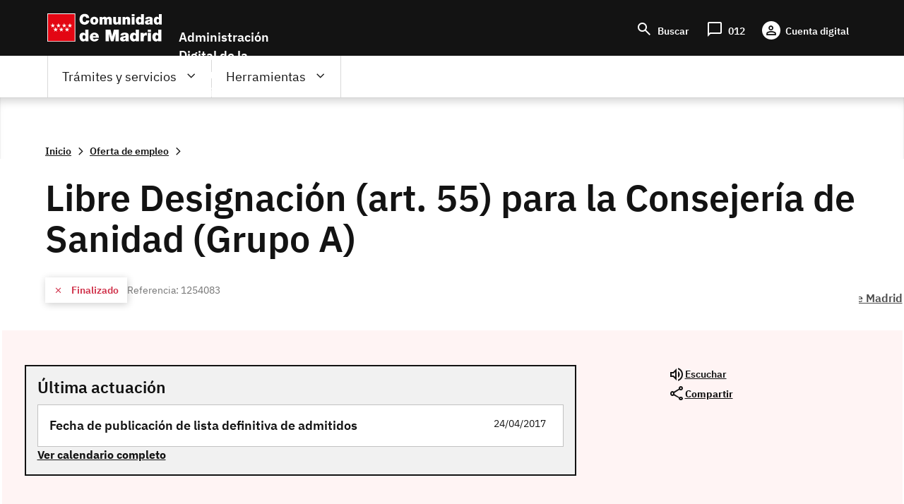

--- FILE ---
content_type: text/html; charset=UTF-8
request_url: https://sede.comunidad.madrid/oferta-empleo/libre-designacion-art-55-grupo-116/tramitar
body_size: 78085
content:
<!DOCTYPE html>
<html lang="es" dir="ltr" prefix="content: http://purl.org/rss/1.0/modules/content/  dc: http://purl.org/dc/terms/  foaf: http://xmlns.com/foaf/0.1/  og: http://ogp.me/ns#  rdfs: http://www.w3.org/2000/01/rdf-schema#  schema: http://schema.org/  sioc: http://rdfs.org/sioc/ns#  sioct: http://rdfs.org/sioc/types#  skos: http://www.w3.org/2004/02/skos/core#  xsd: http://www.w3.org/2001/XMLSchema# ">
  <head>
    <meta charset="utf-8" />
<noscript><style>form.antibot * :not(.antibot-message) { display: none !important; }</style>
</noscript><meta name="title" content="Libre Designación art. 55 Grupo A | Comunidad de Madrid" />
<link rel="canonical" href="http://sede.comunidad.madrid/oferta-empleo/libre-designacion-art-55-grupo-116/tramitar" />
<meta name="Generator" content="Drupal 8 (https://www.drupal.org)" />
<meta name="MobileOptimized" content="width" />
<meta name="HandheldFriendly" content="true" />
<meta name="viewport" content="width=device-width, initial-scale=1.0" />
<meta name="DC.ISO3166" content="ES" />
<meta name="DC.Location" content="ES30" />
<meta name="DC.Service" content="procedure" />
<meta name="DC.Policy" content="Libre Designación art. 55 Grupo A" />
<meta lang="DC.Language" content="[en|es]" />
<link rel="shortcut icon" href="/sites/default/files/favicon-16x16_0.svg" type="image/svg+xml" />

    <meta name="robots" content="noindex,noarchive"/>
    <title>Libre Designación art. 55 Grupo A | Comunidad de Madrid</title>
    <link rel="stylesheet" media="all" href="/sites/default/files/css/css_RQEHvikODxVxtdw40TYe3pRgdcRTFGyyIqohXedNI-Q.css" />
<link rel="stylesheet" media="all" href="/sites/default/files/css/css_DUQgrf9KDiBVgz95jYNaZlnZSUIzlS70NZK95NmcMxU.css" />

    
<!--[if lte IE 8]>
<script src="/sites/default/files/js/js_VtafjXmRvoUgAzqzYTA3Wrjkx9wcWhjP0G4ZnnqRamA.js"></script>
<![endif]-->
<script src="/core/assets/vendor/modernizr/modernizr.min.js?v=3.3.1"></script>

  </head>
  <body class="innova path-node page-node-type-oferta-de-empleo scroll-top-active">
  <div class="popup oculto">
      <div class="close"><span class="open">X</span></div>
        <div class="content">
          <p>Fecha y hora oficial de la Comunidad de Madrid</p>
          <div>
            <span class="mostrar">
              <span class="label">Fecha: </span>
              <span class="fecha">
                <span id="dia" class="cuadro"></span>
                <span id="mes" class="cuadro"></span>
                <span id="anio" class="cuadro"></span>
              </span>
            </span>
          </div>
          <div>
            <span class="mostrar">
              <span class="label">Hora: </span>
              <span class="hora">
                <span id="hora" class="cuadro"></span>
                <span id="minutos" class="cuadro"></span>
              </span>
            </span>
          </div>
      </div>
  </div>
        <a href="#main-content" class="visually-hidden focusable skip-link">
      Pasar al contenido principal
    </a>
    
      <div class="dialog-off-canvas-main-canvas" data-off-canvas-main-canvas>
    
<div class="layout-container">
  <header role="banner">
          <div class="menu-pcen">
          
  <div class="region region--preheader">
    <div class="region__content">
      <div id="block-hamburgerblock" class="element-invisible--desktop block block-eadministration-block-layout block-eadministration-hamburger">
  
    
      <img class="hamburger" role="button" src="/modules/custom/eadministration_deploy/eadministration_block_layout/img/hamburger_white.png" alt="Menú" typeof="foaf:Image" />

  </div>
<div class="logo-pcen block block-eadministration-block-layout block-pcen-logo" id="block-pcenlogo">
  
    
      <a href="http://www.comunidad.madrid"><img class="logo logo--big" title="Comunidad de Madrid" alt="Comunidad de Madrid" src="/modules/custom/eadministration_deploy/eadministration_block_layout/img/logo_pcen.png" typeof="foaf:Image" />
<img class="logo logo--little" title="Comunidad de Madrid" alt="Comunidad de Madrid" src="/modules/custom/eadministration_deploy/eadministration_block_layout/img/logo_pcen_responsive.png" typeof="foaf:Image" />
</a>
  </div>
<div id="block-employmentoffer-theme-branding" class="text-align--center text-align--left--desktop block block-system block-system-branding-block">
  
    
        <a href="/" rel="home" class="site-logo">
      <img src="/themes/custom/employmentoffer_theme/logo_sede.svg" alt="Inicio" />
    </a>
      </div>
<div id="block-accesosencabecera" class="header-access block block-block-content block-block-contentdd21226b-a122-44d6-89a5-9e30bc2b6635">
  
    
      
      <div class="field field--name-field-contact field--type-entity-reference-revisions field--label-hidden field__items">
              <div class="field__item">  <div class="paragraph paragraph--type--lista-con-icono paragraph--view-mode--lista-con-icono">
          

<div  class="group-paragraph-content">
    
  


<ul class="field field--name-field-enlace- field--type-entity-reference-revisions field--label-hidden field__items">
      <li class="field__item">  <div class="paragraph paragraph--type--enlace-lista-icono paragraph--view-mode--lista-con-icono">
          

<div  class="linked-block">
    
  
            <div class="field field--name-field-icono field--type-string-micon field--label-hidden field__item"><i class="micon material-symbols-search" aria-hidden="true"></i>
</div>
      
            <div class="field field--name-field-enlace-de-interes field--type-link field--label-hidden field__item"><a href="/buscador">Buscar</a></div>
      

  </div>

      </div>
</li>
      <li class="field__item">  <div class="paragraph paragraph--type--enlace-lista-icono paragraph--view-mode--lista-con-icono">
          

<div  class="linked-block">
    
  
            <div class="field field--name-field-icono field--type-string-micon field--label-hidden field__item"><i class="micon material-symbols-chat_bubble" aria-hidden="true"></i>
</div>
      
            <div class="field field--name-field-enlace-de-interes field--type-link field--label-hidden field__item"><a href="https://www.comunidad.madrid/012">012</a></div>
      

  </div>

      </div>
</li>
      <li class="field__item">  <div class="paragraph paragraph--type--enlace-lista-icono paragraph--view-mode--lista-con-icono">
          

<div  class="linked-block">
    
  
            <div class="field field--name-field-icono field--type-string-micon field--label-hidden field__item"><i class="micon material-symbols-person" aria-hidden="true"></i>
</div>
      
            <div class="field field--name-field-enlace-de-interes field--type-link field--label-hidden field__item"><a href="https://digital.comunidad.madrid/acceso">Cuenta digital</a></div>
      

  </div>

      </div>
</li>
  </ul>



  </div>

      </div>
</div>
          </div>
  
  </div>
<div id="block-botonacceder" class="site-name block block-block-content block-block-contentca4a1184-7bb5-4f6f-845c-1081391d11f1">
  
    
      
            <div class="clearfix text-formatted field field--name-body field--type-text-with-summary field--label-hidden field__item"><p>Administración Digital de la Comunidad de Madrid</p>
<script src="/core/assets/vendor/jquery/jquery.min.js?v=3.5.1">
<!--//--><![CDATA[// ><!--

    
//--><!]]>
</script><script>
<!--//--><![CDATA[// ><!--

(function($) {
    $(document).ready(function(){   
        $('.block-pcen-logo').find("a").attr("href","/");
  })
})(jQuery);


//--><!]]>
</script></div>
      
  </div>

    </div>
  </div>


      </div>
      
              <div class="menu-adel">
        
  <div class="region region--header">
    <div class="region__content">
      <!--p class="literal-hora">
        <a href="#">Calendario de días hábiles e inhábiles</a>
        <span class="open">Fecha y hora oficial de la Comunidad de Madrid</span>
      </p -->
      <nav role="navigation" aria-labelledby="block-employmentoffer-theme-main-menu-menu" id="block-employmentoffer-theme-main-menu" class="element-height-toggle menu-desktop block block-menu navigation menu--main">
            
  <h2 class="visually-hidden" id="block-employmentoffer-theme-main-menu-menu">Navegación principal</h2>
  

        
              <ul class="menu">
                    <li class="menu-item menu-item--expanded">
        <span class="tramites">Trámites y servicios</span>
                                <ul class="menu">
                    <li class="menu-item">
        <span class="highlight">Lo más buscado</span>
              </li>
                <li class="menu-item menu-item--expanded">
        <span>Trámites por temas</span>
                                <ul class="menu">
                    <li class="menu-item">
        <a href="/vivienda-urbanismo-construccion" data-drupal-link-system-path="taxonomy/term/12969">Vivienda, urbanismo y construcción</a>
              </li>
                <li class="menu-item">
        <a href="/salud" data-drupal-link-system-path="taxonomy/term/12959">Salud</a>
              </li>
                <li class="menu-item">
        <a href="/transport" data-drupal-link-system-path="taxonomy/term/12976">Transporte</a>
              </li>
                <li class="menu-item">
        <a href="/comercio-servicios-juego" data-drupal-link-system-path="taxonomy/term/12979">Comercio, servicios y juego</a>
              </li>
                <li class="menu-item">
        <a href="/cultura-turismo-deporte-ocio" data-drupal-link-system-path="taxonomy/term/12984">Cultura, turismo, deporte y ocio</a>
              </li>
                <li class="menu-item">
        <a href="/industria-energia-mineria" data-drupal-link-system-path="taxonomy/term/12989">Industria, energía y minería</a>
              </li>
                <li class="menu-item">
        <a href="/medio-ambiente" data-drupal-link-system-path="taxonomy/term/12999">Medio ambiente</a>
              </li>
                <li class="menu-item">
        <a href="/agricultura-ganaderia-medio-rural" data-drupal-link-system-path="taxonomy/term/12993">Agricultura, ganadería y medio rural</a>
              </li>
                <li class="menu-item">
        <a href="/educacion-formacion" data-drupal-link-system-path="taxonomy/term/13006">Educación y formación</a>
              </li>
                <li class="menu-item">
        <a href="/asuntos-sociales" data-drupal-link-system-path="taxonomy/term/13021">Asuntos sociales</a>
              </li>
                <li class="menu-item">
        <a href="/seguridad-justicia-administracion-local" data-drupal-link-system-path="taxonomy/term/13033">Seguridad, justicia y administración local</a>
              </li>
                <li class="menu-item">
        <a href="/investigacion-tecnologia" data-drupal-link-system-path="taxonomy/term/13037">Investigación y tecnología</a>
              </li>
                <li class="menu-item">
        <a href="/empleo-trabajo-economia" data-icon-position="before" data-drupal-link-system-path="taxonomy/term/13041">Empleo, trabajo y economía</a>
              </li>
                <li class="menu-item">
        <a href="/tramites-por-temas" data-icon-position="before" data-drupal-link-system-path="tramites-por-temas">Ir a todos los temas</a>
              </li>
        </ul>
  
              </li>
                <li class="menu-item menu-item--expanded">
        <span>Trámites por tipos</span>
                                <ul class="menu">
                    <li class="menu-item">
        <a href="/autorizaciones-licencias-permisos-carnes" data-drupal-link-system-path="taxonomy/term/13065">Autorizaciones, licencias, permisos  y carnés</a>
              </li>
                <li class="menu-item">
        <a href="/ayudas-becas-subvenciones-0" data-icon-position="before" data-drupal-link-system-path="taxonomy/term/13066">Ayudas, becas, y subvenciones</a>
              </li>
                <li class="menu-item">
        <a href="/premios" data-drupal-link-system-path="taxonomy/term/13073">Premios</a>
              </li>
                <li class="menu-item">
        <a href="/prestacion-social" data-drupal-link-system-path="taxonomy/term/13074">Prestación social</a>
              </li>
                <li class="menu-item">
        <a href="/comunicaciones-declaraciones" data-drupal-link-system-path="taxonomy/term/13067">Comunicaciones y declaraciones</a>
              </li>
                <li class="menu-item">
        <a href="/denuncias-reclamaciones-recursos" data-drupal-link-system-path="taxonomy/term/13068">Denuncias, reclamaciones y recursos</a>
              </li>
                <li class="menu-item">
        <a href="/oferta-empleo" data-drupal-link-system-path="taxonomy/term/13071">Ofertas de empleo</a>
              </li>
                <li class="menu-item">
        <a href="/ofertas-formacion" data-drupal-link-system-path="taxonomy/term/13072">Ofertas formación</a>
              </li>
                <li class="menu-item">
        <a href="/impuestos-tasas-precios-publicos" data-drupal-link-system-path="taxonomy/term/13069">Impuestos, tasas y precios públicos</a>
              </li>
                <li class="menu-item">
        <a href="/inscripciones-registro" data-drupal-link-system-path="taxonomy/term/13070">Inscripción en registro</a>
              </li>
                <li class="menu-item">
        <a href="/tramites-por-tipos" data-drupal-link-system-path="tramites-por-tipos">Ir a todos los tipos</a>
              </li>
        </ul>
  
              </li>
                <li class="menu-item menu-item--expanded">
        <span>Trámites por perfiles</span>
                                <ul class="menu">
                    <li class="menu-item">
        <a href="/perfil/jovenes" data-icon-position="before" data-drupal-link-system-path="taxonomy/term/12940">Jóvenes</a>
              </li>
                <li class="menu-item">
        <a href="/perfil/mujeres" data-icon-position="before" data-drupal-link-system-path="taxonomy/term/12941">Mujeres</a>
              </li>
                <li class="menu-item">
        <a href="/perfil/infancia-familia" data-icon-position="before" data-drupal-link-system-path="taxonomy/term/12943">Infancia y familia</a>
              </li>
                <li class="menu-item">
        <a href="/perfil/personas-mayores" data-icon-position="before" data-drupal-link-system-path="taxonomy/term/12942">Personas mayores</a>
              </li>
                <li class="menu-item">
        <a href="/perfil/personas-discapacidad" data-icon-position="before" data-drupal-link-system-path="taxonomy/term/12945">Personas con discapacidad</a>
              </li>
                <li class="menu-item">
        <a href="/perfil/personas-dependientes" data-icon-position="before" data-drupal-link-system-path="taxonomy/term/12946">Personas dependientes</a>
              </li>
                <li class="menu-item">
        <a href="/perfil/personas-vulnerables" data-icon-position="before" data-drupal-link-system-path="taxonomy/term/12947">Personas vulnerables</a>
              </li>
                <li class="menu-item">
        <a href="/perfil/personas-desempleadas" data-icon-position="before" data-drupal-link-system-path="taxonomy/term/12948">Personas desempleadas</a>
              </li>
                <li class="menu-item">
        <a href="/perfil/inmigrantes" data-icon-position="before" data-drupal-link-system-path="taxonomy/term/12949">Inmigrantes</a>
              </li>
                <li class="menu-item">
        <a href="/perfil/emprendedores" data-icon-position="before" data-drupal-link-system-path="taxonomy/term/12953">Emprendedores</a>
              </li>
                <li class="menu-item">
        <a href="/perfil/estudiantes" data-icon-position="before" data-drupal-link-system-path="taxonomy/term/12944">Estudiantes</a>
              </li>
                <li class="menu-item">
        <a href="/perfil/autonomos" data-icon-position="before" data-drupal-link-system-path="taxonomy/term/12954">Autónomos</a>
              </li>
                <li class="menu-item">
        <a href="/perfil/empresas" data-icon-position="before" data-drupal-link-system-path="taxonomy/term/12955">Empresas</a>
              </li>
                <li class="menu-item">
        <a href="/perfil/asociaciones-fundaciones-otras-entidades" data-icon-position="before" data-drupal-link-system-path="taxonomy/term/12956">Asociaciones, fundaciones y otras entidades</a>
              </li>
                <li class="menu-item">
        <a href="/perfil/empleados-publicos" data-icon-position="before" data-drupal-link-system-path="taxonomy/term/12958">Empleados públicos</a>
              </li>
                <li class="menu-item">
        <a href="/perfil/personal-sanitario" data-icon-position="before" data-drupal-link-system-path="taxonomy/term/12951">Personal sanitario</a>
              </li>
                <li class="menu-item">
        <a href="/perfil/docentes" data-icon-position="before" data-drupal-link-system-path="taxonomy/term/12952">Docentes</a>
              </li>
                <li class="menu-item">
        <a href="/perfil/entidades-locales" data-icon-position="before" data-drupal-link-system-path="taxonomy/term/12957">Entidades locales</a>
              </li>
                <li class="menu-item">
        <a href="/tramites-perfiles" data-drupal-link-system-path="node/278811">Ir a todos los perfiles</a>
              </li>
        </ul>
  
              </li>
        </ul>
  
              </li>
                <li class="menu-item menu-item--expanded">
        <span class="father">Herramientas</span>
                                <ul class="menu">
                    <li class="menu-item">
        <a href="/registro-electronico-general-comunidad-madrid" data-drupal-link-system-path="node/267140">Registro electrónico</a>
              </li>
                <li class="menu-item">
        <a href="/codigo-seguro-verificacion" data-drupal-link-system-path="node/267139">Verificador de documento digital</a>
              </li>
                <li class="menu-item">
        <a href="https://www.comunidad.madrid/identifica">IDentifica</a>
              </li>
                <li class="menu-item">
        <a href="https://gestiona.comunidad.madrid/aaoc_pub/">Servicio de alertas</a>
              </li>
                <li class="menu-item">
        <a href="https://www.carpetavirtual.sanidadmadrid.org/cavi/mvc/inicio/login">Mi carpeta de salud</a>
              </li>
                <li class="menu-item">
        <a href="/guia-tramitacion-electronica" data-drupal-link-system-path="node/265955">Guía de tramitación electrónica</a>
              </li>
                <li class="menu-item">
        <a href="/guia-tramitacion-electronica#documentos" data-drupal-link-system-path="node/265955">Aportar documentación</a>
              </li>
                <li class="menu-item">
        <a href="/guia-tramitacion-electronica#comunicaciones" data-drupal-link-system-path="node/265955">Enviar comunicación</a>
              </li>
                <li class="menu-item">
        <a href="/guia-tramitacion-electronica#obtener" data-icon-position="before" data-drupal-link-system-path="node/265955">Servicios de Respuesta Inmediata (SERIS)</a>
              </li>
                <li class="menu-item">
        <a href="https://gestiona.comunidad.madrid/opti_webapp_contrib">Oficina virtual de tributos</a>
              </li>
                <li class="menu-item">
        <a href="/guia-tramitacion-electronica#facturas" data-drupal-link-system-path="node/265955">Presentación de facturas electrónicas (FACe) </a>
              </li>
                <li class="menu-item">
        <a href="/guia-tramitacion-electronica#tasas" data-drupal-link-system-path="node/265955">Pago de tasas, precios públicos y otros ingresos</a>
              </li>
                <li class="menu-item">
        <a href="/guia-tramitacion-electronica#registro_factura" data-icon-position="before" data-drupal-link-system-path="node/265955">Registro contable de facturas</a>
              </li>
                <li class="menu-item">
        <a href="/red-sara-sistemas-aplicaciones-redes-administraciones" data-icon-position="before" data-drupal-link-system-path="node/286178">Red Sara</a>
              </li>
        </ul>
  
              </li>
                <li class="menu-item">
        <a href="https://www.comunidad.madrid/012" class="citizien">Atención al ciudadano (012)</a>
              </li>
        </ul>
  


  </nav>
<nav role="navigation" aria-labelledby="block-lomasbuscado-2-menu" id="block-lomasbuscado-2" class="more-search block block-menu navigation menu--lo-mas-buscado">
      
  <h2 id="block-lomasbuscado-2-menu">Lo más buscado</h2>
  

        
              <ul class="menu">
                    <li class="menu-item">
        <a href="/ayudas-becas-subvenciones/ayudas-transporte-publico-0" data-icon-position="before" data-drupal-link-system-path="node/213258">Ayudas al transporte público</a>
              </li>
                <li class="menu-item">
        <a href="/ayudas-becas-subvenciones/ayudas-economicas-natalidad" data-icon-position="before" data-drupal-link-system-path="node/236889">Ayudas económicas a la natalidad</a>
              </li>
                <li class="menu-item">
        <a href="/ayudas-becas-subvenciones/bono-alquiler-joven" data-icon-position="before" data-drupal-link-system-path="node/264607">Bono Alquiler Joven</a>
              </li>
                <li class="menu-item">
        <a href="/autorizaciones-licencias-permisos-carnes/carne-joven" data-icon-position="before" data-drupal-link-system-path="node/212933">Carné Joven</a>
              </li>
                <li class="menu-item">
        <a href="/inscripciones-registro/inscripcion-inicial-demanda-empleo" data-icon-position="before" data-drupal-link-system-path="node/220194">Inscripción demanda empleo</a>
              </li>
                <li class="menu-item">
        <a href="/autorizaciones-licencias-permisos-carnes/reconocimiento-grado-discapacidad" data-icon-position="before" data-drupal-link-system-path="node/212971">Reconocimiento grado de discapacidad</a>
              </li>
                <li class="menu-item">
        <a href="/oferta-empleo/tecnico-cuidados-auxiliares-enfermeria-2" data-icon-position="before" data-drupal-link-system-path="node/270398">Técnico Cuidados Auxiliares Enfermería</a>
              </li>
                <li class="menu-item">
        <a href="/autorizaciones-licencias-permisos-carnes/titulo-familia-numerosa" data-icon-position="before" data-drupal-link-system-path="node/212986">Título de Familia Numerosa</a>
              </li>
        </ul>
  


  </nav>
<nav role="navigation" aria-labelledby="block-navegacionprincipal-menu" id="block-navegacionprincipal" class="mobile-menu block block-menu navigation menu--main">
            
  <h2 class="visually-hidden" id="block-navegacionprincipal-menu">Navegación principal</h2>
  

        
              <ul class="menu">
                    <li class="menu-item menu-item--expanded">
        <span class="tramites">Trámites y servicios</span>
                                <ul class="menu">
                    <li class="menu-item">
        <span class="highlight">Lo más buscado</span>
              </li>
                <li class="menu-item menu-item--expanded">
        <span>Trámites por temas</span>
                                <ul class="menu">
                    <li class="menu-item">
        <a href="/vivienda-urbanismo-construccion" data-drupal-link-system-path="taxonomy/term/12969">Vivienda, urbanismo y construcción</a>
              </li>
                <li class="menu-item">
        <a href="/salud" data-drupal-link-system-path="taxonomy/term/12959">Salud</a>
              </li>
                <li class="menu-item">
        <a href="/transport" data-drupal-link-system-path="taxonomy/term/12976">Transporte</a>
              </li>
                <li class="menu-item">
        <a href="/comercio-servicios-juego" data-drupal-link-system-path="taxonomy/term/12979">Comercio, servicios y juego</a>
              </li>
                <li class="menu-item">
        <a href="/cultura-turismo-deporte-ocio" data-drupal-link-system-path="taxonomy/term/12984">Cultura, turismo, deporte y ocio</a>
              </li>
                <li class="menu-item">
        <a href="/industria-energia-mineria" data-drupal-link-system-path="taxonomy/term/12989">Industria, energía y minería</a>
              </li>
                <li class="menu-item">
        <a href="/medio-ambiente" data-drupal-link-system-path="taxonomy/term/12999">Medio ambiente</a>
              </li>
                <li class="menu-item">
        <a href="/agricultura-ganaderia-medio-rural" data-drupal-link-system-path="taxonomy/term/12993">Agricultura, ganadería y medio rural</a>
              </li>
                <li class="menu-item">
        <a href="/educacion-formacion" data-drupal-link-system-path="taxonomy/term/13006">Educación y formación</a>
              </li>
                <li class="menu-item">
        <a href="/asuntos-sociales" data-drupal-link-system-path="taxonomy/term/13021">Asuntos sociales</a>
              </li>
                <li class="menu-item">
        <a href="/seguridad-justicia-administracion-local" data-drupal-link-system-path="taxonomy/term/13033">Seguridad, justicia y administración local</a>
              </li>
                <li class="menu-item">
        <a href="/investigacion-tecnologia" data-drupal-link-system-path="taxonomy/term/13037">Investigación y tecnología</a>
              </li>
                <li class="menu-item">
        <a href="/empleo-trabajo-economia" data-icon-position="before" data-drupal-link-system-path="taxonomy/term/13041">Empleo, trabajo y economía</a>
              </li>
                <li class="menu-item">
        <a href="/tramites-por-temas" data-icon-position="before" data-drupal-link-system-path="tramites-por-temas">Ir a todos los temas</a>
              </li>
        </ul>
  
              </li>
                <li class="menu-item menu-item--expanded">
        <span>Trámites por tipos</span>
                                <ul class="menu">
                    <li class="menu-item">
        <a href="/autorizaciones-licencias-permisos-carnes" data-drupal-link-system-path="taxonomy/term/13065">Autorizaciones, licencias, permisos  y carnés</a>
              </li>
                <li class="menu-item">
        <a href="/ayudas-becas-subvenciones-0" data-icon-position="before" data-drupal-link-system-path="taxonomy/term/13066">Ayudas, becas, y subvenciones</a>
              </li>
                <li class="menu-item">
        <a href="/premios" data-drupal-link-system-path="taxonomy/term/13073">Premios</a>
              </li>
                <li class="menu-item">
        <a href="/prestacion-social" data-drupal-link-system-path="taxonomy/term/13074">Prestación social</a>
              </li>
                <li class="menu-item">
        <a href="/comunicaciones-declaraciones" data-drupal-link-system-path="taxonomy/term/13067">Comunicaciones y declaraciones</a>
              </li>
                <li class="menu-item">
        <a href="/denuncias-reclamaciones-recursos" data-drupal-link-system-path="taxonomy/term/13068">Denuncias, reclamaciones y recursos</a>
              </li>
                <li class="menu-item">
        <a href="/oferta-empleo" data-drupal-link-system-path="taxonomy/term/13071">Ofertas de empleo</a>
              </li>
                <li class="menu-item">
        <a href="/ofertas-formacion" data-drupal-link-system-path="taxonomy/term/13072">Ofertas formación</a>
              </li>
                <li class="menu-item">
        <a href="/impuestos-tasas-precios-publicos" data-drupal-link-system-path="taxonomy/term/13069">Impuestos, tasas y precios públicos</a>
              </li>
                <li class="menu-item">
        <a href="/inscripciones-registro" data-drupal-link-system-path="taxonomy/term/13070">Inscripción en registro</a>
              </li>
                <li class="menu-item">
        <a href="/tramites-por-tipos" data-drupal-link-system-path="tramites-por-tipos">Ir a todos los tipos</a>
              </li>
        </ul>
  
              </li>
                <li class="menu-item menu-item--expanded">
        <span>Trámites por perfiles</span>
                                <ul class="menu">
                    <li class="menu-item">
        <a href="/perfil/jovenes" data-icon-position="before" data-drupal-link-system-path="taxonomy/term/12940">Jóvenes</a>
              </li>
                <li class="menu-item">
        <a href="/perfil/mujeres" data-icon-position="before" data-drupal-link-system-path="taxonomy/term/12941">Mujeres</a>
              </li>
                <li class="menu-item">
        <a href="/perfil/infancia-familia" data-icon-position="before" data-drupal-link-system-path="taxonomy/term/12943">Infancia y familia</a>
              </li>
                <li class="menu-item">
        <a href="/perfil/personas-mayores" data-icon-position="before" data-drupal-link-system-path="taxonomy/term/12942">Personas mayores</a>
              </li>
                <li class="menu-item">
        <a href="/perfil/personas-discapacidad" data-icon-position="before" data-drupal-link-system-path="taxonomy/term/12945">Personas con discapacidad</a>
              </li>
                <li class="menu-item">
        <a href="/perfil/personas-dependientes" data-icon-position="before" data-drupal-link-system-path="taxonomy/term/12946">Personas dependientes</a>
              </li>
                <li class="menu-item">
        <a href="/perfil/personas-vulnerables" data-icon-position="before" data-drupal-link-system-path="taxonomy/term/12947">Personas vulnerables</a>
              </li>
                <li class="menu-item">
        <a href="/perfil/personas-desempleadas" data-icon-position="before" data-drupal-link-system-path="taxonomy/term/12948">Personas desempleadas</a>
              </li>
                <li class="menu-item">
        <a href="/perfil/inmigrantes" data-icon-position="before" data-drupal-link-system-path="taxonomy/term/12949">Inmigrantes</a>
              </li>
                <li class="menu-item">
        <a href="/perfil/emprendedores" data-icon-position="before" data-drupal-link-system-path="taxonomy/term/12953">Emprendedores</a>
              </li>
                <li class="menu-item">
        <a href="/perfil/estudiantes" data-icon-position="before" data-drupal-link-system-path="taxonomy/term/12944">Estudiantes</a>
              </li>
                <li class="menu-item">
        <a href="/perfil/autonomos" data-icon-position="before" data-drupal-link-system-path="taxonomy/term/12954">Autónomos</a>
              </li>
                <li class="menu-item">
        <a href="/perfil/empresas" data-icon-position="before" data-drupal-link-system-path="taxonomy/term/12955">Empresas</a>
              </li>
                <li class="menu-item">
        <a href="/perfil/asociaciones-fundaciones-otras-entidades" data-icon-position="before" data-drupal-link-system-path="taxonomy/term/12956">Asociaciones, fundaciones y otras entidades</a>
              </li>
                <li class="menu-item">
        <a href="/perfil/empleados-publicos" data-icon-position="before" data-drupal-link-system-path="taxonomy/term/12958">Empleados públicos</a>
              </li>
                <li class="menu-item">
        <a href="/perfil/personal-sanitario" data-icon-position="before" data-drupal-link-system-path="taxonomy/term/12951">Personal sanitario</a>
              </li>
                <li class="menu-item">
        <a href="/perfil/docentes" data-icon-position="before" data-drupal-link-system-path="taxonomy/term/12952">Docentes</a>
              </li>
                <li class="menu-item">
        <a href="/perfil/entidades-locales" data-icon-position="before" data-drupal-link-system-path="taxonomy/term/12957">Entidades locales</a>
              </li>
                <li class="menu-item">
        <a href="/tramites-perfiles" data-drupal-link-system-path="node/278811">Ir a todos los perfiles</a>
              </li>
        </ul>
  
              </li>
        </ul>
  
              </li>
                <li class="menu-item menu-item--expanded">
        <span class="father">Herramientas</span>
                                <ul class="menu">
                    <li class="menu-item">
        <a href="/registro-electronico-general-comunidad-madrid" data-drupal-link-system-path="node/267140">Registro electrónico</a>
              </li>
                <li class="menu-item">
        <a href="/codigo-seguro-verificacion" data-drupal-link-system-path="node/267139">Verificador de documento digital</a>
              </li>
                <li class="menu-item">
        <a href="https://www.comunidad.madrid/identifica">IDentifica</a>
              </li>
                <li class="menu-item">
        <a href="https://gestiona.comunidad.madrid/aaoc_pub/">Servicio de alertas</a>
              </li>
                <li class="menu-item">
        <a href="https://www.carpetavirtual.sanidadmadrid.org/cavi/mvc/inicio/login">Mi carpeta de salud</a>
              </li>
                <li class="menu-item">
        <a href="/guia-tramitacion-electronica" data-drupal-link-system-path="node/265955">Guía de tramitación electrónica</a>
              </li>
                <li class="menu-item">
        <a href="/guia-tramitacion-electronica#documentos" data-drupal-link-system-path="node/265955">Aportar documentación</a>
              </li>
                <li class="menu-item">
        <a href="/guia-tramitacion-electronica#comunicaciones" data-drupal-link-system-path="node/265955">Enviar comunicación</a>
              </li>
                <li class="menu-item">
        <a href="/guia-tramitacion-electronica#obtener" data-icon-position="before" data-drupal-link-system-path="node/265955">Servicios de Respuesta Inmediata (SERIS)</a>
              </li>
                <li class="menu-item">
        <a href="https://gestiona.comunidad.madrid/opti_webapp_contrib">Oficina virtual de tributos</a>
              </li>
                <li class="menu-item">
        <a href="/guia-tramitacion-electronica#facturas" data-drupal-link-system-path="node/265955">Presentación de facturas electrónicas (FACe) </a>
              </li>
                <li class="menu-item">
        <a href="/guia-tramitacion-electronica#tasas" data-drupal-link-system-path="node/265955">Pago de tasas, precios públicos y otros ingresos</a>
              </li>
                <li class="menu-item">
        <a href="/guia-tramitacion-electronica#registro_factura" data-icon-position="before" data-drupal-link-system-path="node/265955">Registro contable de facturas</a>
              </li>
                <li class="menu-item">
        <a href="/red-sara-sistemas-aplicaciones-redes-administraciones" data-icon-position="before" data-drupal-link-system-path="node/286178">Red Sara</a>
              </li>
        </ul>
  
              </li>
                <li class="menu-item">
        <a href="https://www.comunidad.madrid/012" class="citizien">Atención al ciudadano (012)</a>
              </li>
        </ul>
  


  </nav>

    </div>
  </div>


      </div>
        
        
                  <div class="preheader-breadcrumb">
            
  <div class="region region--preheader-breadcrumb">
    <div class="region__content">
      <div id="block-enlacesdeayudaalanavegacion" class="block block-system block-system-breadcrumb-block">
  
    
        <nav class="breadcrumb" role="navigation" aria-labelledby="system-breadcrumb">
    <ol typeof="BreadcrumbList" vocab="http://schema.org/">
          <li property="itemListElement" typeof="ListItem">
                <a property="item" typeof="WebPage" href="/">
        <span itemprop="name">Inicio</span></a>
        <meta itemprop="position" content=" 1 " />
              </li>
          <li property="itemListElement" typeof="ListItem">
                <a property="item" typeof="WebPage" href="/oferta-empleo">
        <span itemprop="name">Oferta de empleo</span></a>
        <meta itemprop="position" content=" 2 " />
              </li>
        </ol>
  </nav>

  </div>

    </div>
  </div>


          </div>       
              
                  <div class="full-header">    
            <div class="header-content">
            
  <div class="region region--header-full">
    <div class="region__content">
      <div class="views-element-container block block-views block-views-blockfields-new-header-block-3" id="block-views-block-fields-new-header-block-3">
  
    
      <div><div class="view view-fields-new-header view-id-fields_new_header view-display-id-block_3 js-view-dom-id-65a1c6ef82f86dd8be88d283e7f8ae585ce0a71a7abcf12fcbe28aca197dc45a">
  
    
      
      <div class="view-content">
          <div class="views-row"><div class="views-field views-field-nothing"><span class="field-content"><div class="header-inside">
  <h1 class="page-title-reset">
  Libre Designación (art. 55) para la Consejería de Sanidad (Grupo A)
  </h1>
    <div class="call-data collapsible">
      <div class="call-state-reference">
        <div class="full-state">
           <div class="state-cerrado">       
                            Finalizado             
                        
          </div>
        </div>
        <div class="reference">
           Referencia: 
          
          
          
          
          
          
          
          
          
          
          1254083
        </div>
      
      </div>
      <div class="description-button">
         <div class="description ">
            <div class="content_objetive">
                                
                           </div>
         </div>   
         <div class="content-button">
            
       </div>
      </div>    
  </div>
  <div class="header-sticky">
   <div class="content">
      <div class="left"> 
         <div class="title">
                     Libre Designación (art. 55) para la Consejería de Sanidad (Grupo A)
             </div>
         <div class="full-state">
            <div class="state-cerrado">       
                              Finalizado              
                         
           </div>
         </div>
      </div>
      <div class="right">
         <div class="content-button">
              
         </div>
      </div>
   </div>     
  </div>
</div>
</span></div></div>

    </div>
  
          </div>
</div>

  </div>

    </div>
  </div>


                          </div>         
          </div>     
                          <div class="alert-section">
          
            
  <div class="region region--alerts-section">
    <div class="region__content">
      
  

    <div class="margin-reverse">&nbsp;</div>
     
 

    </div>
  </div>


          </div>
                <div class="anchors-top">
          
        </div>
          
    
  </header>
  
  

  <main role="main">
    <a id="main-content" tabindex="-1"></a>         

    <div class="layout-content">
      
  <div class="region region--highlighted">
    <div class="region__content">
      <div data-drupal-messages-fallback class="hidden"></div>

    </div>
  </div>


        
      
  <div class="region region--content">
    <div class="region__content">
      <div class="literal-hora block block-eadministration-block-layout block-links-side-bar" id="block-linkssidebar">
  
    
      <p><a href="https://sede.comunidad.madrid/calendario-dias-inhabiles">Calendario de días inhábiles</a></p><p><span class="open">Fecha y hora oficial de la Comunidad de Madrid</span></p>
  </div>
<div id="block-employmentoffer-theme-content" class="block block-system block-system-main-block">
  
    
      

<article role="article" about="/oferta-empleo/libre-designacion-art-55-grupo-116" class="node node--type-oferta-de-empleo node--unpublished node--view-mode-new-full-content">

  
    

  


  <div class="node__content">    
    <form class="content-moderation-entity-moderation-form" data-drupal-selector="content-moderation-entity-moderation-form" action="/oferta-empleo/libre-designacion-art-55-grupo-116/tramitar" method="post" id="content-moderation-entity-moderation-form" accept-charset="UTF-8">
  <input autocomplete="off" data-drupal-selector="form-jejiupre1quitw3x0y1jtnosobkef0tkkokan3r2p0c" type="hidden" name="form_build_id" value="form-JEJIUpRe1QUiTw3x0y1JtNOSOBkeF0tKKOKan3R2P0c" />
<input data-drupal-selector="edit-content-moderation-entity-moderation-form" type="hidden" name="form_id" value="content_moderation_entity_moderation_form" />

</form>


<div  class="full-content">
    
  

<div  class="full-content-left">
    
  

<div  class="content-last-information hide-h2" id="ultima-actuacion">
    <h2>Última actuación</h2>
    
  
<div class="calendar-container_top">
	<ul class="field--name-field-hitos" data-node-nid="217488">
																																							<li  class="field__item">
											<div>
										  															<div class="hito-detalle no-desc">
													                                          <span class="hito-fecha">24/04/2017</span>
                          							                                  <div class="field--name-field-titulo">
                    Fecha de publicación de lista definitiva de admitidos
                  </div>
																							<div  class="field--name-field-descripcion" >
																																		</div>
						</div>
					</div>
				</li>
						</ul>
	
      <a href="#calendario-de-actuaciones">Ver calendario completo</a>
  </div>


  </div>

<div  class="content-information hide-h2 accordion-content" id="descripcion">


<h2>Información</h2>


                        <ul class="datos-convocatoria">
            <li class="group_information_new">

<div  class="information-content" id="information-new">
    <h3>Información</h3>
    
  
  <div class="field field--name-field-bocm-de-la-convocatoria field--type-string field--label-above">
    <div class="field__label">BOCM de la convocatoria</div>
                      <div class="field__item">BOCM Nº 53 de 3 de marzo de 2017</div>
                </div>

  <div class="clearfix text-formatted field field--name-field-plazas-convocadas field--type-text-long field--label-above">
    <div class="field__label">Plazas convocadas</div>
              <div class="field__item"><p>1.<br />
- Subdirector General de Planificación Sanitaria y Aseguramiento. Nivel 30. Grupo: A.<br />
(nº puesto de trabajo 52406). Dirección General Planificación, Investigación y Formación. Subdirección General Planificación Sanitaria y Aseguramiento.</p>
</div>
          </div>

  <div class="field field--name-extra-field-ef-selection-procedures field--type-extra-field field--label-top">
    <div class="field__label">Sistema de selección</div>
          <div class="field__items">
              <div class="field__item"><p>Libre Designación (artículo 55)</p>
</div>
              </div>
      </div>


  <div class="field field--name-field-mostrar-contrib field--type-boolean field--label-above">
    <div class="field__label">
      
    </div>
      <div class="field__item">
        <ul class="lista_enlaces">
                    </ul>
     </div>
  </div>


  </div>
</li>
                            <li class="group_requisitos">
<div  class="content-required" id="requisitos">

<h3>Requisitos</h3>
<div class="requisitos">
  
            <div class="clearfix text-formatted field field--name-field-requisitos field--type-text-long field--label-hidden field__item"><p>1. Podrán participar en este procedimiento los funcionarios que, en la fecha de entrada en vigor de la presente convocatoria, se encuentren en <strong>servicio activo</strong> o quieran reingresar a dicha situación, con arreglo, en este caso, a lo dispuesto en la normativa vigente. Podrán, asimismo, participar los funcionarios que, en la misma fecha, se encuentren en situación de servicios especiales.<br />
2. Los funcionarios en situación de <strong>excedencia voluntaria</strong> por interés particular o por agrupación familiar podrán participar si llevan más de dos años en dicha situación en la fecha de entrada en vigor de la convocatoria, indicando expresamente en la solicitud que desean reingresar al servicio activo.<br />
3. Los funcionarios procedentes de la situación de suspenso deberán haber <strong>cumplido</strong> el período de <strong>suspensión</strong>.</p>
<p>Los requisitos y condiciones de participación expresados en el presente apartado han de poseerse en la fecha de entrada en vigor de la presente convocatoria y mantenerse hasta la resolución del procedimiento.</p>
<p><strong>* Perfil</strong>:</p>
<p>Experiencia en la determinación de criterios de planificación sanitaria.<br />
Experiencia en análisis y seguimiento de la distribución de recursos sanitarios.<br />
Experiencia en la utilización de sistemas de información sanitaria y de aseguramiento.<br />
Experiencia en dirección de equipos de trabajo.</p>
</div>
      
  
</div>


</div>
</li>
                            <li class="group_documentacion_presentar">

<div  class="content-documentation" id="documentacion-presentar">
    <h3>Documentación</h3>
    
  
      <div class="field field--name-extra-field-cf-documentacion-presentar field--type-extra-field field--label-hidden field__items">
              <div class="field__item"><p>1. <strong>Solicitud</strong> ((Botón de Tramitar al principio de esta ficha para acceder a la solicitud)).<br />
2. Breve <strong>historial académico y profesional</strong>, así como de la documentación acreditativa que se considere procedente a efectos de apreciar la idoneidad del interesado para el desempeño del puesto.<br />
3. <strong>Certificado de Registro de Personal</strong>, que en el caso de los sistemas de Concurso de Méritos y Libre Designación de puestos de trabajo en la Comunidad de Madrid, reservados a personal funcionario de carrera no docente, el interesado no tendrá ni que solicitarlo ni que aportarlo (consultar <a href="http://www.madrid.org/cs/Satellite?c=CM_Tramite_FA&amp;cid=1109168959679&amp;noMostrarML=true&amp;pageid=1331802501637&amp;pagename=PortalCiudadano%2FCM_Tramite_FA%2FPCIU_fichaTramite&amp;vest=1331802501621">Certificado de Registro de Personal</a>.)<br />
4. En caso de que se soliciten plazas que se encuentren afectadas por el artículo 13.5 de la Ley Orgánica 1/1996, de 15 de enero, de Protección Jurídica del Menor, recogidas en Anexo, los interesados deberán aportar, junto con la solicitud, autorización firmada para que la Administración de la Comunidad de Madrid realice los trámites necesarios conducentes a la obtención de la certificación acreditativa de la inexistencia de antecedentes en el Registro Central de Delincuentes Sexuales a que hace referencia dicho artículo, de acuerdo con el modelo disponible al efecto en el apartado de tramitación (Botón de Tramitar al principio de esta ficha).</p>
<p>** La no aportación de dicha autorización supondrá la exclusión del interesado en relación con los referidos puestos, salvo que adjunte a su solicitud certificación negativa emitida por el citado Registro en el plazo de presentación de instancias.</p>
</div>
          </div>
  

  </div>
</li>
                            <li class="group_anexos">

<div  class="anexos-innova" id="anexos">
    <div class="field__label">Documentos anexos a la solicitud</div>
    
  <div class="impresos-oferta-doc-presentar"><div class="views-element-container"><div class="view view-impresos-oferta-doc-a-presentar view-id-impresos_oferta_doc_a_presentar view-display-id-default js-view-dom-id-e96f02885cfbbbd727ad53621cf4fb44577dfc03b07712526131565f9467b15e">
  
    
      
      <div class="view-content">
          <div class="views-row"><div class="views-field views-field-rendered-entity"><span class="field-content">

  
  


  <div class="field__item">


     
      <div class="contenido">
        
        <div class="archivos">
            <a target="_blank" href="https://gestiona7.madrid.org/i012_impresos/run/j/VerImpreso.icm?CDIMPRESO=IMPEAUTORI"  title="Descargar Autorización para consulta de datos personales">                  
               <span class="text"> <span>Autorización para consulta de datos personales</span><span> (140.89 KB)</span> </span>
               <span class="icon"></span>
             
          </a>           
        </div>
      </div>
  
      
  </div>

</span></div></div>

    </div>
  
          </div>
</div>
</div>


  </div>
</li>
                            <li class="group_normativa_aplicable">

<div  class="content-normative" id="normativa-aplicable">
    <h3>Normativa</h3>
    
  
            <div class="clearfix text-formatted field field--name-field-referencia-legal field--type-text-long field--label-hidden field__item"><p>* Orden de 21 de febrero de 2017, de la Consejera de Economía, Empleo y Hacienda, por la que se aprueba convocatoria pública para la provisión de un puesto de trabajo vacante en la Consejería de Sanidad, de conformidad con el artículo 55 de la Ley 1/1986, de 10 de abril, de la Función Pública de la Comunidad de Madrid, por el procedimiento de Libre Designación <a href="http://w3.bocm.es/boletin/CM_Orden_BOCM/2017/03/03/BOCM-20170303-4.PDF">(BOCM nº 53, de 3 de marzo)</a><br /><em>* Las Órdenes de convocatorias publicadas a partir del 3 de octubre de 2016 se regirán por lo dispuesto en la Ley 39/2015, de 1 de octubre, del Procedimiento Administrativo Común de las Administraciones Públicas.<br /></em></p>
</div>
      

  </div>
</li>
                            <li class="group_others">

<div  class="others">
    
  

<div  class="background-grey" id="rama-organica">
    <h3>Órgano responsable</h3>
    
  
    <ul class="responsible-organism">
        <li class="field field--name-field-consejerias-servicio field--type-string field--label-hidden field__item">Consejería de Sanidad</li>
          <li class="field field--name-field-consejerias-servicio field--type-string field--label-hidden field__item">D. G. de Investigación, Docencia y Documentación</li>
            </ul>
            

  </div>

      <div class="field field--name-extra-field-cf-notice-node field--type-extra-field field--label-hidden field__items">
              <div class="field__item"><p>El contenido de la información recogida en este trámite tiene carácter orientativo y no vinculante, por lo que se recomienda consultar las publicaciones oficiales (artículo 14 del Decreto 21/2002, de 24 de enero).</p>
</div>
          </div>
  

  </div>
</li>
          </ul>
</div>


<div  class="formalities-content hide-h2 accordion-content" id="tramitacion">
    <h2>Tramitación</h2>
    
  

<div  id="pago-de-tasas">

<h3>Pago de tasas</h3>
<div class="pago-de-tasas">
  
  
  
  <div class="field field--name-extra-field-cf-metodos-pago-online field--type-extra-field field--label-above">
    <div class="field__label">Métodos de pago</div>
          <div class="field__items">
              <div class="field__item"><p>La tasa se puede pagar mediante tarjeta bancaria, Bizum, cargo en cuenta, o bien, se puede descargar el modelo para su pago presencial. </p>
</div>
              </div>
      </div>

  
</div>


</div>



<div  class="content-submit-doc" id="presentacion-de-solicitude">
    <h3>Presenta la solicitud</h3>
    
  

<div  class="toggle-solicitud" id="presentar-solicitud">
    <div class="field__label">Pasos para presentar la solicitud</div>
    
  
      <div class="field field--name-extra-field-cf-presentacion-solicitudes field--type-extra-field field--label-hidden field__items">
              <div class="field__item"><p><strong>- Recogida:</strong></p>
<p>Pulsando el botón Tramitar al principio de esta ficha<br />
Servicio de Personal de cada Consejería.<br /><a href="http://www.madrid.org/cs/Satellite?cid=1331802501739&amp;language=es&amp;pagename=PortalCiudadano%2FPage%2FPCIU_contenidoFinal">Oficinas de Atención al Ciudadano.</a></p>
<p><strong>- Presentación de solicitudes y documentación:</strong></p>
<p>Las solicitudes podrán presentarse preferentemente en el <a href="http://www.madrid.org/cs/Satellite?assetType=CM_012_FA&amp;assetid=1109169646676&amp;c=CM_012_FA&amp;cid=1109169646676&amp;language=es&amp;pageid=1331802501745&amp;pagename=PortalCiudadano%2FCM_012_FA%2FPCIU_ficha012">Registro de la Consejería de Sanidad </a>(C/ Aduana, 29) o en cualquier <a href="https://www.comunidad.madrid/servicios/informacion-atencion-ciudadano/red-oficinas-comunidad-madrid">Registro</a>, ya sea de la Comunidad de Madrid, de la Administración General del Estado, de otras Comunidades autónomas, de Ayuntamientos de la Comunidad de Madrid adheridos al Convenio Marco <a href="http://www.madrid.org/cs/Satellite?cid=1331802501759&amp;language=es&amp;pagename=PortalCiudadano%2FPage%2FPCIU_directorio">Ventanilla Única</a>, en Oficinas de Correos y en Representaciones diplomáticas u Oficinas Consulares de España en el extranjero.</p>
</div>
          </div>
  

  </div>

      <div class="field field--name-extra-field-cf-presenta-solicitud field--type-extra-field field--label-hidden field__items">
              <div class="field__item"><p>El plazo para presentar esta solicitud ha finalizado.</p>
</div>
          </div>
  <div class="field field--name-field-mostrar-registro-electroni field--type-boolean">
  <div class="title">
  Accede al registro electrónico
  </div>
  <div class="button">
    <a target="_blank" href="https://gestiona.comunidad.madrid/ereg_virtual_presenta/run/j/InicioDistribuidor.icm" class="btn btn--tertiary" >Registro electronico</a>
  </div>
</div>

  </div>


<div  id="make-actions" class="content-actions">
    <h3>Acciones sobre la solicitud</h3>
    
  

<div  class="anexos-innova" id="anexos-innova">
    <div class="field__label">Documentos anexos a la solicitud</div>
    
  <div class="impresos-oferta-doc-presentar"><div class="views-element-container"><div class="view view-impresos-oferta-doc-a-presentar view-id-impresos_oferta_doc_a_presentar view-display-id-default js-view-dom-id-8480e2c5178947df5b52c3e4f6d0e8f671f74f84ee53689c9953b461625ee8c1">
  
    
      
      <div class="view-content">
          <div class="views-row"><div class="views-field views-field-rendered-entity"><span class="field-content">

  
  


  <div class="field__item">


     
      <div class="contenido">
        
        <div class="archivos">
            <a target="_blank" href="https://gestiona7.madrid.org/i012_impresos/run/j/VerImpreso.icm?CDIMPRESO=IMPEAUTORI"  title="Descargar Autorización para consulta de datos personales">                  
               <span class="text"> <span>Autorización para consulta de datos personales</span><span> (140.89 KB)</span> </span>
               <span class="icon"></span>
             
          </a>           
        </div>
      </div>
  
      
  </div>

</span></div></div>

    </div>
  
          </div>
</div>
</div>


  </div>


  </div>


  </div>

<div  id="calendario-de-actuaciones" class="calendar-content accordion-content">
    <h2>Calendario de actuaciones</h2>
      
<div class="calendar-container">
	<ul class="field--name-field-hitos" data-node-nid="217488">
																																							<li  class="field__item">
											<div>
										  															<div class="hito-detalle no-desc">
													                                          <span class="hito-fecha">24/04/2017</span>
                          							                                  <div class="field--name-field-titulo">
                    Fecha de publicación de lista definitiva de admitidos
                  </div>
																							<div  class="field--name-field-descripcion" >
																																		</div>
						</div>
					</div>
				</li>
																																															<li  class="field__item monolink">
											<div class="no-title">
										  															<div class="hito-detalle">
													                                          <span class="hito-fecha">21/04/2017</span>
                          															<div >
																	                                          <div class="archivos">
                                                  <a target="_blank" href="/medias/resolucion-convocatoria-21042017-0/download">Resolución de convocatoria (21/04/2017)</a>
                                              </div>
                                        																										</div>
						</div>
					</div>
				</li>
																																										<li  class="field__item presentacion_solicitudes">
											<div>
										  															<div class="hito-detalle">
													            							                                  <div class="field--name-field-titulo">
                    Plazo de presentación de solicitudes
                  </div>
																							<div  class="field--name-field-descripcion" >
																											                      <span>Fecha de inicio:</span> 06/03/2017 <span>Fecha de fin:</span> 27/03/2017
                      
                    																																											</div>
						</div>
					</div>
				</li>
						</ul>
	
</div>

  </div>


<div  class="content-help hide-h2 accordion-content" id="contacto-y-ayuda">
    <h2>Contacto y ayuda</h2>
    
  

<div  class="contact-content" id="contact-data">
    <h3>Contacto</h3>
    
  
      <div class="field field--name-field-contact field--type-entity-reference-revisions field--label-hidden field__items">
              <div class="field__item">  <div class="paragraph paragraph--type--lista-con-icono paragraph--view-mode--lista-con-icono">
          

<div  class="group-paragraph-content">
    
  


<ul class="field field--name-field-enlace- field--type-entity-reference-revisions field--label-hidden field__items">
      <li class="field__item">  <div class="paragraph paragraph--type--enlace-lista-icono paragraph--view-mode--lista-con-icono">
          

<div  class="linked-block">
    
  
            <div class="field field--name-field-icono field--type-string-micon field--label-hidden field__item"><i class="micon material-symbols-phone_android" aria-hidden="true"></i>
</div>
      
            <div class="field field--name-field-enlace-de-interes field--type-link field--label-hidden field__item"><a href="https://www.comunidad.madrid/servicios/informacion-atencion-ciudadano/telefono-012-informacion-atencion-ciudadano">012</a></div>
      

  </div>

      </div>
</li>
      <li class="field__item">  <div class="paragraph paragraph--type--enlace-lista-icono paragraph--view-mode--lista-con-icono">
          

<div  class="linked-block">
    
  
            <div class="field field--name-field-icono field--type-string-micon field--label-hidden field__item"><i class="micon material-symbols-chat_bubble" aria-hidden="true"></i>
</div>
      
            <div class="field field--name-field-enlace-de-interes field--type-link field--label-hidden field__item"><a href="https://www.comunidad.madrid/servicios/atencion-ciudadano">Chat 012</a></div>
      

  </div>

      </div>
</li>
      <li class="field__item">  <div class="paragraph paragraph--type--enlace-lista-icono paragraph--view-mode--lista-con-icono">
          

<div  class="linked-block">
    
  
            <div class="field field--name-field-enlace-de-interes field--type-link field--label-hidden field__item"><a href="https://api.whatsapp.com/send/?phone=34684440012&amp;text=&amp;type=phone_number&amp;app_absent=0">WhatsApp</a></div>
      

  </div>

      </div>
</li>
      <li class="field__item">  <div class="paragraph paragraph--type--enlace-lista-icono paragraph--view-mode--lista-con-icono">
          

<div  class="linked-block">
    
  
            <div class="field field--name-field-icono field--type-string-micon field--label-hidden field__item"><i class="micon material-symbols-mail" aria-hidden="true"></i>
</div>
      
            <div class="field field--name-field-enlace-de-interes field--type-link field--label-hidden field__item"><a href="mailto:atencionalciudadano@012.madrid.org">atencionalciudadano@012.madrid.org</a></div>
      

  </div>

      </div>
</li>
      <li class="field__item">  <div class="paragraph paragraph--type--enlace-lista-icono paragraph--view-mode--lista-con-icono">
          

<div  class="linked-block">
    
  
            <div class="field field--name-field-enlace-de-interes field--type-link field--label-hidden field__item"><a href="https://twitter.com/012CMadrid">@012cmadrid</a></div>
      

  </div>

      </div>
</li>
      <li class="field__item">  <div class="paragraph paragraph--type--enlace-lista-icono paragraph--view-mode--lista-con-icono">
          

<div  class="linked-block">
    
  
            <div class="field field--name-field-icono field--type-string-micon field--label-hidden field__item"><i class="micon material-symbols-location_on" aria-hidden="true"></i>
</div>
      
            <div class="field field--name-field-enlace-de-interes field--type-link field--label-hidden field__item"><a href="https://www.comunidad.madrid/servicios/atencion-ciudadano/red-oficinas-atencion-ciudadano">Oficinas</a></div>
      

  </div>

      </div>
</li>
  </ul>


            <div class="field field--name-field-enlace-de-interes field--type-link field--label-hidden field__item"><a href="https://www.comunidad.madrid/servicios/atencion-ciudadano">Ir al 012</a></div>
      

  </div>

      </div>
</div>
          </div>
  

  </div>
<div class="field field--name-field-guide-block field--type-block-field field--label-hidden field__item" role="region" aria-labelledby="accordion-button-3" aria-hidden="false">
      <div class="block block-block-content">
        <div class="field field--name-field-contact field--type-entity-reference-revisions field--label-hidden field__items">
          <div class="field__item">
            <div class="paragraph paragraph--type--lista-con-icono paragraph--view-mode--default">
              <div class="group-paragraph-content">
                <div class="field field--name-field-subtitle field--type-text-long field--label-hidden field__item"><h3>Guía de tramitación</h3></div>
                <div class="clearfix text-formatted field field--name-field-cuerpo field--type-text-long field--label-hidden field__item"><p>Conoce información clave sobre los requisitos, la presentación y la tramitación de la solicitud</p></div>
                <ul class="field field--name-field-enlace- field--type-entity-reference-revisions field--label-hidden field__items">
                  <li class="field__item">
                    <div class="paragraph paragraph--type--enlace-lista-icono paragraph--view-mode--lista-sin-icono">
                      <div class="linked-block">
                        <div class="field field--name-field-enlace-de-interes field--type-link field--label-hidden field__item"><a href="/guia-tramitacion-electronica">Ir a la guía de tramitación</a></div>
                      </div>
                    </div>
                  </li>
                </ul>
              </div>
            </div>
          </div>
        </div>
      </div>
    </div>

  </div>

<div class="separator-form"> 
  <div class="icon">
  </div>  
</div>
                    <div class="field field--name-field-formulario field--type-webform field--label-hidden field__item"><form class="webform-submission-form webform-submission-add-form webform-submission-informacion-util-form webform-submission-informacion-util-add-form webform-submission-informacion-util-node-217488-form webform-submission-informacion-util-node-217488-add-form js-webform-details-toggle webform-details-toggle antibot" data-drupal-selector="webform-submission-informacion-util-node-217488-add-form" data-action="/oferta-empleo/libre-designacion-art-55-grupo-116/tramitar" action="/antibot" method="post" id="webform-submission-informacion-util-node-217488-add-form" accept-charset="UTF-8">
  
  <noscript>
  <div class="antibot-no-js antibot-message antibot-message-warning">You must have JavaScript enabled to use this form.</div>
</noscript>
<fieldset data-webform-required-error="Por favor, selecciona una de estas dos opciones." data-drupal-selector="edit-te-ha-resultado-util-esta-informacion-" class="info-util radios--wrapper fieldgroup form-composite webform-composite-visible-title required js-webform-type-radios webform-type-radios js-form-item form-item js-form-wrapper form-wrapper" id="edit-te-ha-resultado-util-esta-informacion---wrapper" aria-required="true" role="radiogroup" aria-labelledby="edit-te-ha-resultado-util-esta-informacion---wrapper-legend">
      <legend id="edit-te-ha-resultado-util-esta-informacion---wrapper-legend">
    <span class="fieldset-legend js-form-required form-required">¿Te ha resultado útil esta información?</span>
  </legend>
  <div class="fieldset-wrapper">
            <div id="edit-te-ha-resultado-util-esta-informacion-" class="js-webform-radios webform-options-display-one-column form-radios"><div class="js-form-item form-item js-form-type-radio form-type-radio js-form-item--te-ha-resultado-util-esta-informacion- form-item--te-ha-resultado-util-esta-informacion-">
        <input data-webform-required-error="Por favor, selecciona una de estas dos opciones." data-drupal-selector="edit-te-ha-resultado-util-esta-informacion-s" type="radio" id="edit-te-ha-resultado-util-esta-informacion-s" name="_te_ha_resultado_util_esta_informacion_" value="Sí" class="form-radio" />

        <label for="edit-te-ha-resultado-util-esta-informacion-s" class="option">Sí</label>
      </div>
<div class="js-form-item form-item js-form-type-radio form-type-radio js-form-item--te-ha-resultado-util-esta-informacion- form-item--te-ha-resultado-util-esta-informacion-">
        <input data-webform-required-error="Por favor, selecciona una de estas dos opciones." data-drupal-selector="edit-te-ha-resultado-util-esta-informacion-no" type="radio" id="edit-te-ha-resultado-util-esta-informacion-no" name="_te_ha_resultado_util_esta_informacion_" value="No" class="form-radio" />

        <label for="edit-te-ha-resultado-util-esta-informacion-no" class="option">No</label>
      </div>
</div>

          </div>
</fieldset>
<div id="edit-markup" class="js-form-item form-item js-form-type-webform-markup form-type-webform-markup js-form-item-markup form-item-markup form-no-label">
        <p>Ayúdanos a mejorar.</p>
<p>Con la información recogida vamos a mejorar este servicio. Gracias por colaborar</p>

        </div>
<div class="js-form-item form-item js-form-type-textfield form-type-textfield js-form-item--que-parte-de-la-informacion-te-ha-resultado-confusa- form-item--que-parte-de-la-informacion-te-ha-resultado-confusa-">
      <label for="edit-que-parte-de-la-informacion-te-ha-resultado-confusa-">¿Te ha resultado confusa alguna parte de la información?</label>
        <input data-webform-required-error="Por favor, rellene este campo." data-drupal-selector="edit-que-parte-de-la-informacion-te-ha-resultado-confusa-" type="text" id="edit-que-parte-de-la-informacion-te-ha-resultado-confusa-" name="_que_parte_de_la_informacion_te_ha_resultado_confusa_" value="" size="60" maxlength="255" class="form-text" data-drupal-states="{&quot;required&quot;:{&quot;.webform-submission-informacion-util-node-217488-add-form :input[name=\u0022_te_ha_resultado_util_esta_informacion_\u0022]&quot;:{&quot;value&quot;:&quot;No&quot;}}}" />

        </div>
<div class="js-form-item form-item js-form-type-textfield form-type-textfield js-form-item--en-que-momento-has-tenido-dificultades- form-item--en-que-momento-has-tenido-dificultades-">
      <label for="edit-en-que-momento-has-tenido-dificultades-">¿En qué momento has tenido dificultades?</label>
        <input data-webform-required-error="Por favor, rellene este campo." data-drupal-selector="edit-en-que-momento-has-tenido-dificultades-" type="text" id="edit-en-que-momento-has-tenido-dificultades-" name="_en_que_momento_has_tenido_dificultades_" value="" size="60" maxlength="255" class="form-text" data-drupal-states="{&quot;required&quot;:{&quot;.webform-submission-informacion-util-node-217488-add-form :input[name=\u0022_te_ha_resultado_util_esta_informacion_\u0022]&quot;:{&quot;value&quot;:&quot;No&quot;}}}" />

        </div>
<div data-drupal-selector="edit-actions" class="form-actions webform-actions js-form-wrapper form-wrapper" id="edit-actions"><input class="webform-button--submit btn btn--secondary button button--primary js-form-submit form-submit" data-drupal-selector="edit-actions-submit" type="submit" id="edit-actions-submit" name="op" value="Enviar" />

</div>
<input data-drupal-selector="edit-antibot-key" type="hidden" name="antibot_key" value="" />
<input autocomplete="off" data-drupal-selector="form-vzebsofh5okfa5cloznywwg0wfsgs13ttdf-mgiomw0" type="hidden" name="form_build_id" value="form-vzebsOFH5oKfa5ClOzNYWWG0WfSGs13ttdf-mGIOMw0" />
<input data-drupal-selector="edit-webform-submission-informacion-util-node-217488-add-form" type="hidden" name="form_id" value="webform_submission_informacion_util_node_217488_add_form" />
<div class="url-textfield js-form-wrapper form-wrapper" style="display: none !important;"><div class="js-form-item form-item js-form-type-textfield form-type-textfield js-form-item-url form-item-url">
      <label for="edit-url">Leave this field blank</label>
        <input autocomplete="off" data-drupal-selector="edit-url" type="text" id="edit-url" name="url" value="" size="20" maxlength="128" class="form-text" />

        </div>
</div>


  
</form>
</div>
            



  </div>


<div  class="full-content-right-top">
    
  <div class="field field--name-field-readspeaker field--type-block-field field--label-hidden field__item"><div class="block block-open-readspeaker block-open-readspeaker-block"><div class="open-readspeaker-ui">
  <div id="readspeaker_button" class="rs_skip rsbtn rs_preserve">
    <a class="rsbtn_play btn_readspeaker" title="Escuche esta página usando ReadSpeaker" accesskey="L" href="//app-eu.readspeaker.com/cgi-bin/rsent?customerid=9528&amp;lang=es_es&amp;readid=rs_read_this&amp;readclass=full-header,alert-section,layout-content&amp;url=http://sede.comunidad.madrid/oferta-empleo/libre-designacion-art-55-grupo-116/tramitar">
      <span class="rsbtn_left rsimg rspart">
        <span class="rsbtn_text">
          <span>Escuchar</span>
        </span>
      </span>
    </a>
  </div>
</div>
</div></div><div class="email-container"><a class="email-link">Compartir</a></div>            
    

  </div>


  </div>
    
    
    </div>

</article>

  </div>

    </div>
  </div>


            
    </div>

  </main>

  <footer role="contentinfo" class="footer-wrapper">
          <div class="footer-pcen">
        
  <div class="region region--footer">
    <div class="region__content">
      <div id="block-logospiesededigital" class="logos-footer block block-block-content block-block-content2655ac57-5cd9-4984-a024-11a6a1449e4e">
  
    
      
            <div class="clearfix text-formatted field field--name-body field--type-text-with-summary field--label-hidden field__item"><div class="logos">
<ul><li><img alt="" data-entity-type="file" data-entity-uuid="5f57b622-458e-420d-9242-7c296996c222" src="/sites/default/files/PCON/ckeditor/logo_sede_bn.svg" /></li>
</ul></div>
<div class="logos">
<ul><li><img alt="" data-entity-type="file" data-entity-uuid="7dcd67b8-6639-4c67-a053-28c887437940" src="/sites/default/files/PCON/ckeditor/logo_financiacion_europea.svg" /></li>
<li><img alt="" data-entity-type="file" data-entity-uuid="9231a576-a275-4601-bf43-b22e5de74ab6" src="/sites/default/files/PCON/ckeditor/logo_plan.svg" /></li>
</ul></div>
</div>
      
  </div>
<nav role="navigation" aria-labelledby="block-menupietramitar-menu" id="block-menupietramitar" class="menu-footer-sede-digital block block-menu navigation menu--menu-pie-tramitar">
            
  <h2 class="visually-hidden" id="block-menupietramitar-menu">Menu pie</h2>
  

        
              <ul class="menu">
                    <li class="menu-item">
        <a href="/guia-tramitacion-electronica#ayuda" data-icon-position="before" data-drupal-link-system-path="node/265955">Ayuda</a>
              </li>
                <li class="menu-item">
        <a href="https://www.comunidad.madrid/servicios/informacion-atencion-ciudadano/sugerencias-quejas-agradecimientos">Sugerencias y quejas</a>
              </li>
                <li class="menu-item">
        <a href="/conoce-portal-administracion-digital-comunidad-madrid" data-icon-position="before" data-drupal-link-system-path="node/266474">Conoce administración digital</a>
              </li>
        </ul>
  


  </nav>
<nav role="navigation" aria-labelledby="block-menuredessociales-menu" id="block-menuredessociales" class="social-media-footer block block-menu navigation menu--menu-redes-sociales">
            
  <h2 class="visually-hidden" id="block-menuredessociales-menu">Menu redes sociales</h2>
  

        
              <ul class="menu">
                    <li class="menu-item">
        <a href="https://twitter.com/ComunidadMadrid" data-icon-position="before">  <i class="micon material-symbols-twitter-X" aria-hidden="true"></i>

  <span  class="icon-label">
    Twitter
  </span>
</a>
              </li>
                <li class="menu-item">
        <a href="https://www.linkedin.com/company/comunidad-de-madrid" data-icon-position="before">  <i class="micon material-symbols-linkedin" aria-hidden="true"></i>

  <span  class="icon-label">
    Linkedin
  </span>
</a>
              </li>
                <li class="menu-item">
        <a href="https://instagram.com/ComunidadMadrid" data-icon-position="before">  <i class="micon material-symbols-instagram" aria-hidden="true"></i>

  <span  class="icon-label">
    Instagram
  </span>
</a>
              </li>
                <li class="menu-item">
        <a href="https://www.facebook.com/ComunidadMadrid/" data-icon-position="before">  <i class="micon material-symbols-facebook" aria-hidden="true"></i>

  <span  class="icon-label">
    Facebook
  </span>
</a>
              </li>
                <li class="menu-item">
        <a href="https://www.youtube.com/user/el7desol" data-icon-position="before">  <i class="micon material-symbols-youtube" aria-hidden="true"></i>

  <span  class="icon-label">
    Youtube
  </span>
</a>
              </li>
        </ul>
  


  </nav>
<nav role="navigation" aria-labelledby="block-submenupiesededigital-menu" id="block-submenupiesededigital" class="submenu-pie block block-menu navigation menu--submenu-pie-sede-digital">
            
  <h2 class="visually-hidden" id="block-submenupiesededigital-menu">Submenú Pie Sede digital</h2>
  

        
              <ul class="menu">
                    <li class="menu-item">
        <a href="http://comunidad.madrid">Comunidad.madrid</a>
              </li>
                <li class="menu-item">
        <a href="/mapa-web" data-drupal-link-system-path="node/221541">Mapa web</a>
              </li>
                <li class="menu-item">
        <a href="/declaracion-accesibilidad" data-drupal-link-system-path="node/221019">Accesibilidad</a>
              </li>
                <li class="menu-item">
        <a href="/aviso-legal" data-drupal-link-system-path="node/221540">Aviso legal</a>
              </li>
        </ul>
  


  </nav>

    </div>
  </div>


      </div>
              <div class="footer-adel">
        
  <div class="region region--footer-bottom">
    <div class="region__content">
      
<div id="block-pie-2" class="bloque-md-enlinea todos block block-md-actualidad block-pie">
  
    
      <ul><li><a href="https://www.comunidad.madrid/servicios/atencion-ciudadano/portales-comunidad-madrid-temas">Todos los portales de la Comunidad de Madrid</a></li></ul>
  </div>

    </div>
  </div>


      </div>
      </footer>
  
</div>

  </div>

    
    
  <script type="application/json" data-drupal-selector="drupal-settings-json">{"path":{"baseUrl":"\/","scriptPath":null,"pathPrefix":"","currentPath":"node\/217488\/tramitar","currentPathIsAdmin":false,"isFront":false,"currentLanguage":"es"},"pluralDelimiter":"\u0003","suppressDeprecationErrors":true,"ajaxPageState":{"libraries":"antibot\/antibot.form,classy\/base,classy\/messages,classy\/node,core\/html5shiv,core\/normalize,custom_views_config\/custom_views_config_js,eadministration_detail\/offer_calendar_ajax_pager,employmentoffer_theme\/accordion_effect,employmentoffer_theme\/ckeditor\/liststyle,employmentoffer_theme\/global,employmentoffer_theme\/splide,md_paragraphs\/coverflow,md_paragraphs\/paragraphs,micon\/micon,paragraphs\/drupal.paragraphs.unpublished,pcon_contratos_menores\/pcon_contratos_menores.admin,system\/base,views\/views.module,webform\/webform.composite,webform\/webform.element.details.save,webform\/webform.element.details.toggle,webform\/webform.element.message,webform\/webform.element.options,webform\/webform.form,webform\/webform.theme.classy","theme":"employmentoffer_theme","theme_token":null},"ajaxTrustedUrl":{"form_action_p_pvdeGsVG5zNF_XLGPTvYSKCf43t8qZYSwcfZl2uzM":true},"field_group":{"html_element":{"mode":"lista_con_icono","context":"view","settings":{"show_empty_fields":false,"id":"","classes":"linked-block","element":"div","show_label":false,"label_element":"h3","label_element_classes":"","attributes":"","effect":"none","speed":"fast"}}},"antibot":{"forms":{"webform-submission-informacion-util-node-217488-add-form":{"id":"webform-submission-informacion-util-node-217488-add-form","key":"cnptsehJstkPjuWKGHqvCpGT6_YwWTXC6JQNLMVG73h"}}},"user":{"uid":0,"permissionsHash":"eccf92d18684aa130e995f051d9e6d76a28f187ad49bded4a982db8535b0ed64"}}</script>
<script src="/sites/default/files/js/js_kcX_rYHT6uz1j7lLuHzUIHygpATyKQVWg8vSCRljqD8.js"></script>
</body>
</html>
